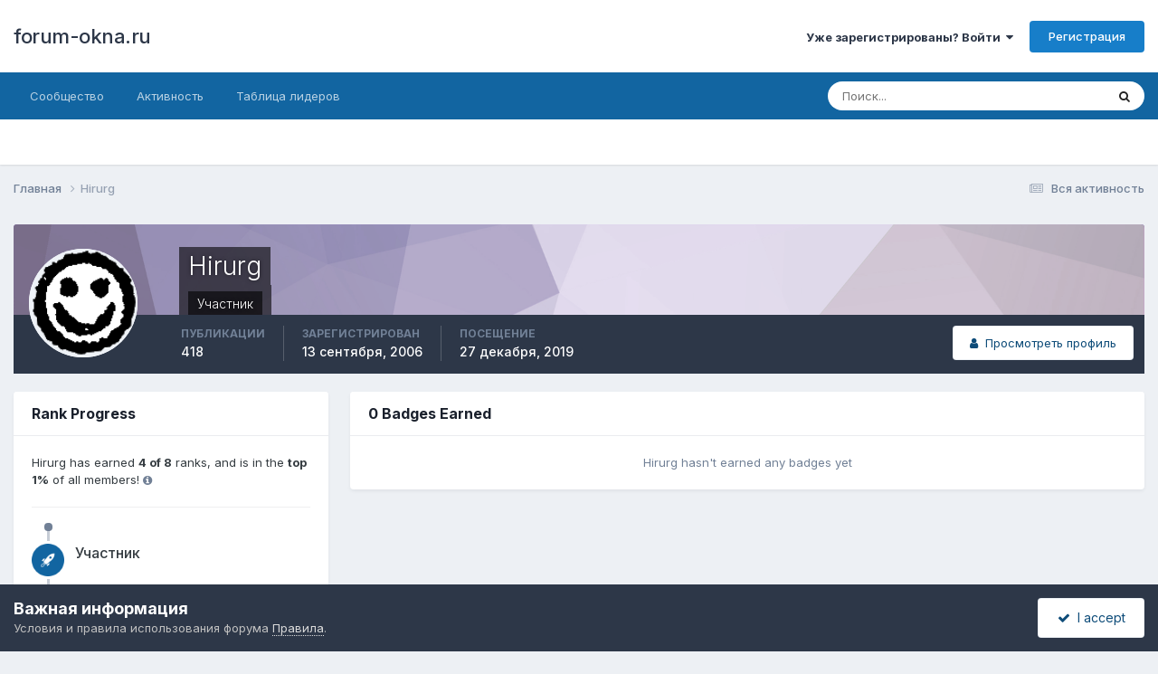

--- FILE ---
content_type: text/html;charset=UTF-8
request_url: http://forum-okna.ru/index.php?/profile/2475-hirurg/badges/
body_size: 9775
content:
<!DOCTYPE html>
<html lang="ru-RU" dir="ltr">
	<head>
		<meta charset="utf-8">
        
		<title>Hirurg's Badges - forum-okna.ru</title>
		
		
		
		

	<meta name="viewport" content="width=device-width, initial-scale=1">


	
	


	<meta name="twitter:card" content="summary" />




	
		
			
				<meta property="og:site_name" content="forum-okna.ru">
			
		
	

	
		
			
				<meta property="og:locale" content="ru_RU">
			
		
	


	
		<link rel="canonical" href="http://forum-okna.ru/index.php?/profile/2475-hirurg/" />
	





<link rel="manifest" href="http://forum-okna.ru/index.php?/manifest.webmanifest/">
<meta name="msapplication-config" content="http://forum-okna.ru/index.php?/browserconfig.xml/">
<meta name="msapplication-starturl" content="/">
<meta name="application-name" content="forum-okna.ru">
<meta name="apple-mobile-web-app-title" content="forum-okna.ru">

	<meta name="theme-color" content="#ffffff">










<link rel="preload" href="//forum-okna.ru/applications/core/interface/font/fontawesome-webfont.woff2?v=4.7.0" as="font" crossorigin="anonymous">
		


	<link rel="preconnect" href="https://fonts.googleapis.com">
	<link rel="preconnect" href="https://fonts.gstatic.com" crossorigin>
	
		<link href="https://fonts.googleapis.com/css2?family=Inter:wght@300;400;500;600;700&display=swap" rel="stylesheet">
	



	<link rel='stylesheet' href='http://forum-okna.ru/uploads/css_built_1/341e4a57816af3ba440d891ca87450ff_framework.css?v=f38a5ed2d31734202625' media='all'>

	<link rel='stylesheet' href='http://forum-okna.ru/uploads/css_built_1/05e81b71abe4f22d6eb8d1a929494829_responsive.css?v=f38a5ed2d31734202625' media='all'>

	<link rel='stylesheet' href='http://forum-okna.ru/uploads/css_built_1/20446cf2d164adcc029377cb04d43d17_flags.css?v=f38a5ed2d31734202625' media='all'>

	<link rel='stylesheet' href='http://forum-okna.ru/uploads/css_built_1/90eb5adf50a8c640f633d47fd7eb1778_core.css?v=f38a5ed2d31734202625' media='all'>

	<link rel='stylesheet' href='http://forum-okna.ru/uploads/css_built_1/5a0da001ccc2200dc5625c3f3934497d_core_responsive.css?v=f38a5ed2d31734202625' media='all'>

	<link rel='stylesheet' href='http://forum-okna.ru/uploads/css_built_1/ffdbd8340d5c38a97b780eeb2549bc3f_profiles.css?v=f38a5ed2d31734202625' media='all'>

	<link rel='stylesheet' href='http://forum-okna.ru/uploads/css_built_1/f2ef08fd7eaff94a9763df0d2e2aaa1f_streams.css?v=f38a5ed2d31734202625' media='all'>

	<link rel='stylesheet' href='http://forum-okna.ru/uploads/css_built_1/9be4fe0d9dd3ee2160f368f53374cd3f_leaderboard.css?v=f38a5ed2d31734202625' media='all'>

	<link rel='stylesheet' href='http://forum-okna.ru/uploads/css_built_1/125515e1b6f230e3adf3a20c594b0cea_profiles_responsive.css?v=f38a5ed2d31734202625' media='all'>





<link rel='stylesheet' href='http://forum-okna.ru/uploads/css_built_1/258adbb6e4f3e83cd3b355f84e3fa002_custom.css?v=f38a5ed2d31734202625' media='all'>




		
		

<!-- код загрузчика -->
<script>window.yaContextCb = window.yaContextCb || []</script>
<script src="https://yandex.ru/ads/system/context.js" async></script>


	</head>
	<body class='ipsApp ipsApp_front ipsJS_none ipsClearfix' data-controller='core.front.core.app' data-message="" data-pageApp='core' data-pageLocation='front' data-pageModule='members' data-pageController='profile' data-pageID='2475'  >
		
        

        

		  <a href='#ipsLayout_mainArea' class='ipsHide' title='Перейти к основной публикации' accesskey='m'>Перейти к публикации</a>
		<div id='ipsLayout_header' class='ipsClearfix'>
			





			<header>
				<div class='ipsLayout_container'>
					

<a href='http://forum-okna.ru/' id='elSiteTitle' accesskey='1'>forum-okna.ru</a>

					
						

	<ul id='elUserNav' class='ipsList_inline cSignedOut ipsResponsive_showDesktop'>
		
        
		
        
        
            
            <li id='elSignInLink'>
                <a href='http://forum-okna.ru/index.php?/login/' data-ipsMenu-closeOnClick="false" data-ipsMenu id='elUserSignIn'>
                    Уже зарегистрированы? Войти &nbsp;<i class='fa fa-caret-down'></i>
                </a>
                
<div id='elUserSignIn_menu' class='ipsMenu ipsMenu_auto ipsHide'>
	<form accept-charset='utf-8' method='post' action='http://forum-okna.ru/index.php?/login/'>
		<input type="hidden" name="csrfKey" value="77a6989d3b52f197c2800b9984308ca1">
		<input type="hidden" name="ref" value="aHR0cDovL2ZvcnVtLW9rbmEucnUvaW5kZXgucGhwPy9wcm9maWxlLzI0NzUtaGlydXJnL2JhZGdlcy8=">
		<div data-role="loginForm">
			
			
			
				<div class='ipsColumns ipsColumns_noSpacing'>
					<div class='ipsColumn ipsColumn_wide' id='elUserSignIn_internal'>
						
<div class="ipsPad ipsForm ipsForm_vertical">
	<h4 class="ipsType_sectionHead">Войти</h4>
	<br><br>
	<ul class='ipsList_reset'>
		<li class="ipsFieldRow ipsFieldRow_noLabel ipsFieldRow_fullWidth">
			
			
				<input type="text" placeholder="Имя пользователя" name="auth" autocomplete="username">
			
		</li>
		<li class="ipsFieldRow ipsFieldRow_noLabel ipsFieldRow_fullWidth">
			<input type="password" placeholder="Пароль" name="password" autocomplete="current-password">
		</li>
		<li class="ipsFieldRow ipsFieldRow_checkbox ipsClearfix">
			<span class="ipsCustomInput">
				<input type="checkbox" name="remember_me" id="remember_me_checkbox" value="1" checked aria-checked="true">
				<span></span>
			</span>
			<div class="ipsFieldRow_content">
				<label class="ipsFieldRow_label" for="remember_me_checkbox">Запомнить меня</label>
				<span class="ipsFieldRow_desc">Не рекомендуется на общедоступных компьютерах</span>
			</div>
		</li>
		<li class="ipsFieldRow ipsFieldRow_fullWidth">
			<button type="submit" name="_processLogin" value="usernamepassword" class="ipsButton ipsButton_primary ipsButton_small" id="elSignIn_submit">Войти</button>
			
				<p class="ipsType_right ipsType_small">
					
						<a href='http://forum-okna.ru/index.php?/lostpassword/' data-ipsDialog data-ipsDialog-title='Забыли пароль?'>
					
					Забыли пароль?</a>
				</p>
			
		</li>
	</ul>
</div>
					</div>
					<div class='ipsColumn ipsColumn_wide'>
						<div class='ipsPadding' id='elUserSignIn_external'>
							<div class='ipsAreaBackground_light ipsPadding:half'>
								
								
									<div class='ipsType_center ipsMargin_top:half'>
										

<button type="submit" name="_processLogin" value="9" class='ipsButton ipsButton_verySmall ipsButton_fullWidth ipsSocial ipsSocial_twitter' style="background-color: #00abf0">
	
		<span class='ipsSocial_icon'>
			
				<i class='fa fa-twitter'></i>
			
		</span>
		<span class='ipsSocial_text'>Войти через Twitter</span>
	
</button>
									</div>
								
							</div>
						</div>
					</div>
				</div>
			
		</div>
	</form>
</div>
            </li>
            
        
		
			<li>
				
					<a href='http://forum-okna.ru/index.php?/register/' data-ipsDialog data-ipsDialog-size='narrow' data-ipsDialog-title='Регистрация' id='elRegisterButton' class='ipsButton ipsButton_normal ipsButton_primary'>Регистрация</a>
				
			</li>
		
	</ul>

						
<ul class='ipsMobileHamburger ipsList_reset ipsResponsive_hideDesktop'>
	<li data-ipsDrawer data-ipsDrawer-drawerElem='#elMobileDrawer'>
		<a href='#' >
			
			
				
			
			
			
			<i class='fa fa-navicon'></i>
		</a>
	</li>
</ul>
					
				</div>
			</header>
			

	<nav data-controller='core.front.core.navBar' class=' ipsResponsive_showDesktop'>
		<div class='ipsNavBar_primary ipsLayout_container '>
			<ul data-role="primaryNavBar" class='ipsClearfix'>
				


	
		
		
		<li  id='elNavSecondary_1' data-role="navBarItem" data-navApp="core" data-navExt="CustomItem">
			
			
				<a href="http://forum-okna.ru"  data-navItem-id="1" >
					Сообщество<span class='ipsNavBar_active__identifier'></span>
				</a>
			
			
				<ul class='ipsNavBar_secondary ipsHide' data-role='secondaryNavBar'>
					


	
		
		
		<li  id='elNavSecondary_16' data-role="navBarItem" data-navApp="core" data-navExt="Leaderboard">
			
			
				<a href="http://forum-okna.ru/index.php?/leaderboard/"  data-navItem-id="16" >
					Таблица лидеров<span class='ipsNavBar_active__identifier'></span>
				</a>
			
			
		</li>
	
	

	
		
		
		<li  id='elNavSecondary_15' data-role="navBarItem" data-navApp="core" data-navExt="OnlineUsers">
			
			
				<a href="http://forum-okna.ru/index.php?/online/"  data-navItem-id="15" >
					Пользователи в сети<span class='ipsNavBar_active__identifier'></span>
				</a>
			
			
		</li>
	
	

	
		
		
		<li  id='elNavSecondary_14' data-role="navBarItem" data-navApp="core" data-navExt="StaffDirectory">
			
			
				<a href="http://forum-okna.ru/index.php?/staff/"  data-navItem-id="14" >
					Наша команда<span class='ipsNavBar_active__identifier'></span>
				</a>
			
			
		</li>
	
	

	
		
		
		<li  id='elNavSecondary_13' data-role="navBarItem" data-navApp="core" data-navExt="Guidelines">
			
			
				<a href="http://forum-okna.ru/index.php?/guidelines/"  data-navItem-id="13" >
					Правила<span class='ipsNavBar_active__identifier'></span>
				</a>
			
			
		</li>
	
	

	
		
		
		<li  id='elNavSecondary_12' data-role="navBarItem" data-navApp="gallery" data-navExt="Gallery">
			
			
				<a href="http://forum-okna.ru/index.php?/gallery/"  data-navItem-id="12" >
					Галерея<span class='ipsNavBar_active__identifier'></span>
				</a>
			
			
		</li>
	
	

	
		
		
		<li  id='elNavSecondary_11' data-role="navBarItem" data-navApp="calendar" data-navExt="Calendar">
			
			
				<a href="http://forum-okna.ru/index.php?/events/"  data-navItem-id="11" >
					Календарь<span class='ipsNavBar_active__identifier'></span>
				</a>
			
			
		</li>
	
	

	
		
		
		<li  id='elNavSecondary_10' data-role="navBarItem" data-navApp="forums" data-navExt="Forums">
			
			
				<a href="http://forum-okna.ru/index.php"  data-navItem-id="10" >
					Форум<span class='ipsNavBar_active__identifier'></span>
				</a>
			
			
		</li>
	
	

	
		
		
		<li  id='elNavSecondary_3' data-role="navBarItem" data-navApp="core" data-navExt="Clubs">
			
			
				<a href="http://forum-okna.ru/index.php?/clubs/"  data-navItem-id="3" >
					Клубы<span class='ipsNavBar_active__identifier'></span>
				</a>
			
			
		</li>
	
	

					<li class='ipsHide' id='elNavigationMore_1' data-role='navMore'>
						<a href='#' data-ipsMenu data-ipsMenu-appendTo='#elNavigationMore_1' id='elNavigationMore_1_dropdown'>Больше <i class='fa fa-caret-down'></i></a>
						<ul class='ipsHide ipsMenu ipsMenu_auto' id='elNavigationMore_1_dropdown_menu' data-role='moreDropdown'></ul>
					</li>
				</ul>
			
		</li>
	
	

	
		
		
		<li  id='elNavSecondary_2' data-role="navBarItem" data-navApp="core" data-navExt="CustomItem">
			
			
				<a href="http://forum-okna.ru/index.php?/discover/"  data-navItem-id="2" >
					Активность<span class='ipsNavBar_active__identifier'></span>
				</a>
			
			
				<ul class='ipsNavBar_secondary ipsHide' data-role='secondaryNavBar'>
					


	
	

	
		
		
		<li  id='elNavSecondary_8' data-role="navBarItem" data-navApp="core" data-navExt="Search">
			
			
				<a href="http://forum-okna.ru/index.php?/search/"  data-navItem-id="8" >
					Поиск<span class='ipsNavBar_active__identifier'></span>
				</a>
			
			
		</li>
	
	

	
	

	
	

	
	

	
		
		
		<li  id='elNavSecondary_4' data-role="navBarItem" data-navApp="core" data-navExt="AllActivity">
			
			
				<a href="http://forum-okna.ru/index.php?/discover/"  data-navItem-id="4" >
					Вся активность<span class='ipsNavBar_active__identifier'></span>
				</a>
			
			
		</li>
	
	

					<li class='ipsHide' id='elNavigationMore_2' data-role='navMore'>
						<a href='#' data-ipsMenu data-ipsMenu-appendTo='#elNavigationMore_2' id='elNavigationMore_2_dropdown'>Больше <i class='fa fa-caret-down'></i></a>
						<ul class='ipsHide ipsMenu ipsMenu_auto' id='elNavigationMore_2_dropdown_menu' data-role='moreDropdown'></ul>
					</li>
				</ul>
			
		</li>
	
	

	
		
		
		<li  id='elNavSecondary_17' data-role="navBarItem" data-navApp="core" data-navExt="Leaderboard">
			
			
				<a href="http://forum-okna.ru/index.php?/leaderboard/"  data-navItem-id="17" >
					Таблица лидеров<span class='ipsNavBar_active__identifier'></span>
				</a>
			
			
		</li>
	
	

				<li class='ipsHide' id='elNavigationMore' data-role='navMore'>
					<a href='#' data-ipsMenu data-ipsMenu-appendTo='#elNavigationMore' id='elNavigationMore_dropdown'>Больше</a>
					<ul class='ipsNavBar_secondary ipsHide' data-role='secondaryNavBar'>
						<li class='ipsHide' id='elNavigationMore_more' data-role='navMore'>
							<a href='#' data-ipsMenu data-ipsMenu-appendTo='#elNavigationMore_more' id='elNavigationMore_more_dropdown'>Больше <i class='fa fa-caret-down'></i></a>
							<ul class='ipsHide ipsMenu ipsMenu_auto' id='elNavigationMore_more_dropdown_menu' data-role='moreDropdown'></ul>
						</li>
					</ul>
				</li>
			</ul>
			

	<div id="elSearchWrapper">
		<div id='elSearch' data-controller="core.front.core.quickSearch">
			<form accept-charset='utf-8' action='//forum-okna.ru/index.php?/search/&amp;do=quicksearch' method='post'>
                <input type='search' id='elSearchField' placeholder='Поиск...' name='q' autocomplete='off' aria-label='Поиск'>
                <details class='cSearchFilter'>
                    <summary class='cSearchFilter__text'></summary>
                    <ul class='cSearchFilter__menu'>
                        
                        <li><label><input type="radio" name="type" value="all" ><span class='cSearchFilter__menuText'>Везде</span></label></li>
                        
                        
                            <li><label><input type="radio" name="type" value="core_statuses_status" checked><span class='cSearchFilter__menuText'>Обновления статуса</span></label></li>
                        
                            <li><label><input type="radio" name="type" value="forums_topic"><span class='cSearchFilter__menuText'>Темы</span></label></li>
                        
                            <li><label><input type="radio" name="type" value="calendar_event"><span class='cSearchFilter__menuText'>События</span></label></li>
                        
                            <li><label><input type="radio" name="type" value="gallery_image"><span class='cSearchFilter__menuText'>Изображения</span></label></li>
                        
                            <li><label><input type="radio" name="type" value="gallery_album_item"><span class='cSearchFilter__menuText'>Альбомы</span></label></li>
                        
                            <li><label><input type="radio" name="type" value="core_members"><span class='cSearchFilter__menuText'>Пользователи</span></label></li>
                        
                    </ul>
                </details>
				<button class='cSearchSubmit' type="submit" aria-label='Поиск'><i class="fa fa-search"></i></button>
			</form>
		</div>
	</div>

		</div>
	</nav>

			
<ul id='elMobileNav' class='ipsResponsive_hideDesktop' data-controller='core.front.core.mobileNav'>
	
		
			<li id='elMobileBreadcrumb'>
				<a href='http://forum-okna.ru/'>
					<span>Главная</span>
				</a>
			</li>
		
	
	
	
	<li >
		<a data-action="defaultStream" href='http://forum-okna.ru/index.php?/discover/'><i class="fa fa-newspaper-o" aria-hidden="true"></i></a>
	</li>

	

	
		<li class='ipsJS_show'>
			<a href='http://forum-okna.ru/index.php?/search/'><i class='fa fa-search'></i></a>
		</li>
	
</ul>
		</div>
		<main id='ipsLayout_body' class='ipsLayout_container'>
			<div id='ipsLayout_contentArea'>
				<div id='ipsLayout_contentWrapper'>
					
<nav class='ipsBreadcrumb ipsBreadcrumb_top ipsFaded_withHover'>
	

	<ul class='ipsList_inline ipsPos_right'>
		
		<li >
			<a data-action="defaultStream" class='ipsType_light '  href='http://forum-okna.ru/index.php?/discover/'><i class="fa fa-newspaper-o" aria-hidden="true"></i> <span>Вся активность</span></a>
		</li>
		
	</ul>

	<ul data-role="breadcrumbList">
		<li>
			<a title="Главная" href='http://forum-okna.ru/'>
				<span>Главная <i class='fa fa-angle-right'></i></span>
			</a>
		</li>
		
		
			<li>
				
					<a href='http://forum-okna.ru/index.php?/profile/2475-hirurg/'>
						<span>Hirurg </span>
					</a>
				
			</li>
		
	</ul>
</nav>
					
					<div id='ipsLayout_mainArea'>
						
						
						
						

	




						



<div data-controller='core.front.profile.main' id='elProfileUserContent'>
	

<header data-role="profileHeader">
    <div class='ipsPageHead_special cProfileHeaderMinimal' id='elProfileHeader' data-controller='core.global.core.coverPhoto' data-url="http://forum-okna.ru/index.php?/profile/2475-hirurg/&amp;csrfKey=77a6989d3b52f197c2800b9984308ca1" data-coverOffset='0'>
        
        <div class='ipsCoverPhoto_container' style="background-color: hsl(265, 100%, 80% )">
            <img src='http://forum-okna.ru/uploads/set_resources_1/84c1e40ea0e759e3f1505eb1788ddf3c_pattern.png' class='ipsCoverPhoto_photo' data-action="toggleCoverPhoto" alt=''>
        </div>
        
        
        <div class='ipsColumns ipsColumns_collapsePhone' data-hideOnCoverEdit>
            <div class='ipsColumn ipsColumn_fixed ipsColumn_narrow ipsPos_center' id='elProfilePhoto'>
                
                <a href="http://forum-okna.ru/uploads/av-2475.gif" data-ipsLightbox class='ipsUserPhoto ipsUserPhoto_xlarge'>
                    <img src='http://forum-okna.ru/uploads/av-2475.gif' alt=''>
                </a>
                
                
            </div>
            <div class='ipsColumn ipsColumn_fluid'>
                <div class='ipsPos_left ipsPad cProfileHeader_name ipsType_normal'>
                    <h1 class='ipsType_reset ipsPageHead_barText'>
                        Hirurg

                        
                        
                    </h1>
                    <span>
						<span class='ipsPageHead_barText'>
					
						<span class='ipsPageHead_barText'><span style='color:#'>Участник</span></span>
					</span>

					</span>
                </div>
                
                <ul class='ipsList_inline ipsPad ipsResponsive_hidePhone ipsResponsive_block ipsPos_left'>
                    
                    <li>

<div data-followApp='core' data-followArea='member' data-followID='2475'  data-controller='core.front.core.followButton'>
	
		

	
</div></li>
                    
                    
                </ul>
                
            </div>
        </div>
    </div>

    <div class='ipsGrid ipsAreaBackground ipsPad ipsResponsive_showPhone ipsResponsive_block'>
        
        
        

        
        
        <div data-role='switchView' class='ipsGrid_span12'>
            <div data-action="goToProfile" data-type='phone' class=''>
                <a href='http://forum-okna.ru/index.php?/profile/2475-hirurg/' class='ipsButton ipsButton_veryLight ipsButton_small ipsButton_fullWidth' title="Профиль Hirurg"><i class='fa fa-user'></i></a>
            </div>
            <div data-action="browseContent" data-type='phone' class='ipsHide'>
                <a href="http://forum-okna.ru/index.php?/profile/2475-hirurg/content/" rel="nofollow" class='ipsButton ipsButton_veryLight ipsButton_small ipsButton_fullWidth'  title="Публикации Hirurg"><i class='fa fa-newspaper-o'></i></a>
            </div>
        </div>
    </div>

    <div id='elProfileStats' class='ipsClearfix sm:ipsPadding ipsResponsive_pull'>
        <div data-role='switchView' class='ipsResponsive_hidePhone ipsPos_right'>
            <a href='http://forum-okna.ru/index.php?/profile/2475-hirurg/' class='ipsButton ipsButton_veryLight ipsButton_small ipsPos_right ' data-action="goToProfile" data-type='full' title="Профиль Hirurg"><i class='fa fa-user'></i> <span class='ipsResponsive_showDesktop ipsResponsive_inline'>&nbsp;Просмотреть профиль</span></a>
            <a href="http://forum-okna.ru/index.php?/profile/2475-hirurg/content/" rel="nofollow" class='ipsButton ipsButton_veryLight ipsButton_small ipsPos_right ipsHide' data-action="browseContent" data-type='full' title="Публикации Hirurg"><i class='fa fa-newspaper-o'></i> <span class='ipsResponsive_showDesktop ipsResponsive_inline'>&nbsp;Активность</span></a>
        </div>
        <ul class='ipsList_reset ipsFlex ipsFlex-ai:center ipsFlex-fw:wrap ipsPos_left ipsResponsive_noFloat'>
            <li>
                <h4 class='ipsType_minorHeading'>Публикации</h4>
                418
            </li>
            <li>
                <h4 class='ipsType_minorHeading'>Зарегистрирован</h4>
                <time datetime='2006-09-13T11:45:52Z' title='13.09.2006 11:45' data-short='19 г'>13 сентября, 2006</time>
            </li>
            
            <li>
                <h4 class='ipsType_minorHeading'>Посещение</h4>
                <span>
					
                    <time datetime='2019-12-27T14:21:48Z' title='27.12.2019 14:21' data-short='6 г'>27 декабря, 2019</time>
				</span>
            </li>
            
            
        </ul>
    </div>
</header>
	<div data-role="profileContent" class='ipsSpacer_top'>

		<div class='ipsColumns ipsColumns_collapseTablet'>
            
                <div class='ipsColumn ipsColumn_veryWide'>
                    <div class='ipsBox ipsSpacer_bottom'>
                        <h2 class='ipsType_sectionTitle ipsType_reset'>Rank Progress</h2>
                        <div class='ipsPadding'>
                            
                            <p class='ipsType_reset ipsMargin_bottom'>
                                
                                    Hirurg has earned <strong>4 of 8</strong> ranks, and is in the <strong>top 1&percnt;</strong> of all members!
                                <span class="ipsType_light ipsType_small" data-ipsToolTip title="The percentage is calculated against community members who have one point or more."><i class="fa fa-info-circle"></i></span>
                                
                            </p>
                            <hr class='ipsHr ipsMargin_bottom:double'>
                            

                            <ul class='ipsList_reset cRankHistory ipsPos_relative'>
                                
                                
                                    <li class='ipsFlex ipsMargin_vertical cRankHistory__item'>
                                        
<img src='http://forum-okna.ru/uploads/set_resources_1/84c1e40ea0e759e3f1505eb1788ddf3c_default_rank.png' loading="lazy" alt="Участник" class="ipsFlex-flex:00 ipsDimension:4 ipsOutline cRankHistory__itemBadge" data-ipsTooltip title="Звание: Участник (1/8)">
                                        <div class='ipsMargin_left:half'>
                                            <h3 class='ipsType_reset ipsType_semiBold ipsType_darkText ipsType_large'>Участник</h3>
                                            
                                                
                                            
                                        </div>
                                    </li>
                                
                                    <li class='ipsFlex ipsMargin_vertical cRankHistory__item'>
                                        
<img src='http://forum-okna.ru/uploads/set_resources_1/84c1e40ea0e759e3f1505eb1788ddf3c_default_rank.png' loading="lazy" alt="Участник" class="ipsFlex-flex:00 ipsDimension:4 ipsOutline cRankHistory__itemBadge" data-ipsTooltip title="Звание: Участник (2/8)">
                                        <div class='ipsMargin_left:half'>
                                            <h3 class='ipsType_reset ipsType_semiBold ipsType_darkText ipsType_large'>Участник</h3>
                                            
                                                
                                            
                                        </div>
                                    </li>
                                
                                    <li class='ipsFlex ipsMargin_vertical cRankHistory__item'>
                                        
<img src='http://forum-okna.ru/uploads/set_resources_1/84c1e40ea0e759e3f1505eb1788ddf3c_default_rank.png' loading="lazy" alt="Участник" class="ipsFlex-flex:00 ipsDimension:4 ipsOutline cRankHistory__itemBadge" data-ipsTooltip title="Звание: Участник (3/8)">
                                        <div class='ipsMargin_left:half'>
                                            <h3 class='ipsType_reset ipsType_semiBold ipsType_darkText ipsType_large'>Участник</h3>
                                            
                                                
                                            
                                        </div>
                                    </li>
                                
                                    <li class='ipsFlex ipsMargin_vertical cRankHistory__item'>
                                        
<img src='http://forum-okna.ru/uploads/set_resources_1/84c1e40ea0e759e3f1505eb1788ddf3c_default_rank.png' loading="lazy" alt="Участник" class="ipsFlex-flex:00 ipsDimension:4 ipsOutline cRankHistory__itemBadge" data-ipsTooltip title="Звание: Участник (4/8)">
                                        <div class='ipsMargin_left:half'>
                                            <h3 class='ipsType_reset ipsType_semiBold ipsType_darkText ipsType_large'>Участник</h3>
                                            
                                                
                                            
                                        </div>
                                    </li>
                                
                                
                                
                                
                                    <li class='ipsFlex ipsMargin_vertical cRankHistory__item'>
                                        
<img src='http://forum-okna.ru/uploads/set_resources_1/84c1e40ea0e759e3f1505eb1788ddf3c_default_rank.png' loading="lazy" alt="Участник" class="ipsFlex-flex:00 ipsDimension:4 ipsOutline cRankHistory__itemBadge cRankHistory__itemBadge--unearned" data-ipsTooltip title="Звание: Участник (5/8)">
                                        <div class='ipsMargin_left:half ipsFaded'>
                                            <h3 class='ipsType_reset ipsType_semiBold ipsType_large'>Участник</h3>
                                            <p class='ipsType_reset'><em>Not yet earned</em></p>
                                        </div>
                                    </li>
                                
                                    <li class='ipsFlex ipsMargin_vertical cRankHistory__item'>
                                        
<img src='http://forum-okna.ru/uploads/set_resources_1/84c1e40ea0e759e3f1505eb1788ddf3c_default_rank.png' loading="lazy" alt="Участник" class="ipsFlex-flex:00 ipsDimension:4 ipsOutline cRankHistory__itemBadge cRankHistory__itemBadge--unearned" data-ipsTooltip title="Звание: Участник (6/8)">
                                        <div class='ipsMargin_left:half ipsFaded'>
                                            <h3 class='ipsType_reset ipsType_semiBold ipsType_large'>Участник</h3>
                                            <p class='ipsType_reset'><em>Not yet earned</em></p>
                                        </div>
                                    </li>
                                
                                    <li class='ipsFlex ipsMargin_vertical cRankHistory__item'>
                                        
<img src='http://forum-okna.ru/uploads/set_resources_1/84c1e40ea0e759e3f1505eb1788ddf3c_default_rank.png' loading="lazy" alt="Участник" class="ipsFlex-flex:00 ipsDimension:4 ipsOutline cRankHistory__itemBadge cRankHistory__itemBadge--unearned" data-ipsTooltip title="Звание: Участник (7/8)">
                                        <div class='ipsMargin_left:half ipsFaded'>
                                            <h3 class='ipsType_reset ipsType_semiBold ipsType_large'>Участник</h3>
                                            <p class='ipsType_reset'><em>Not yet earned</em></p>
                                        </div>
                                    </li>
                                
                                    <li class='ipsFlex ipsMargin_vertical cRankHistory__item'>
                                        
<img src='http://forum-okna.ru/uploads/set_resources_1/84c1e40ea0e759e3f1505eb1788ddf3c_default_rank.png' loading="lazy" alt="Участник" class="ipsFlex-flex:00 ipsDimension:4 ipsOutline cRankHistory__itemBadge cRankHistory__itemBadge--unearned" data-ipsTooltip title="Звание: Участник (8/8)">
                                        <div class='ipsMargin_left:half ipsFaded'>
                                            <h3 class='ipsType_reset ipsType_semiBold ipsType_large'>Участник</h3>
                                            <p class='ipsType_reset'><em>Not yet earned</em></p>
                                        </div>
                                    </li>
                                
                                
                            </ul>
                        </div>
                    </div>
                </div>
            
			<div class='ipsColumn ipsColumn_fluid'>
				<div class='ipsBox ipsSpacer_bottom'>
					<h2 class='ipsType_sectionTitle ipsType_reset'>0 Badges Earned</h2>
					
						<div class='ipsPadding ipsType_center ipsType_light'>
							
								Hirurg hasn't earned any badges yet
							
						</div>
					
				</div>
			</div>
		</div>

	</div>
</div>

						


					</div>
					


					
<nav class='ipsBreadcrumb ipsBreadcrumb_bottom ipsFaded_withHover'>
	
		


	

	<ul class='ipsList_inline ipsPos_right'>
		
		<li >
			<a data-action="defaultStream" class='ipsType_light '  href='http://forum-okna.ru/index.php?/discover/'><i class="fa fa-newspaper-o" aria-hidden="true"></i> <span>Вся активность</span></a>
		</li>
		
	</ul>

	<ul data-role="breadcrumbList">
		<li>
			<a title="Главная" href='http://forum-okna.ru/'>
				<span>Главная <i class='fa fa-angle-right'></i></span>
			</a>
		</li>
		
		
			<li>
				
					<a href='http://forum-okna.ru/index.php?/profile/2475-hirurg/'>
						<span>Hirurg </span>
					</a>
				
			</li>
		
	</ul>
</nav>
				</div>
			</div>
			
		</main>
		<footer id='ipsLayout_footer' class='ipsClearfix'>
			<div class='ipsLayout_container'>
				<div class="ipsSpacer_both">
     <ul class="ipsTags ipsTags_inline ipsList_inline">
 <li>
  <a href="https://tybet.ru/content/market/" class="ipsTag" title="Бесплатные объявления" rel="nofollow" target="_blank"><span>Бесплатные объявления</span></a>	
 </li>
 <li>
  <a href="https://t.me/tybet_ru" class="ipsTag" title="Телеграмм" rel="nofollow" target="_blank"><span>Телеграмм</span></a>	
 </li>
 <li>
  <a href="https://tybet.ru" class="ipsTag" title="Новости рынка окон" rel="nofollow" target="_blank"><span>Новости рынка окон</span></a>	
 </li>
 <li>
  <a href="https://tybet.ru/specialprojects/exhibition-2020/" class="ipsTag" title="ОНЛАЙН-ВЫСТАВКА ОКОННЫХ ТЕХНОЛОГИЙ 2020" rel="nofollow" target="_blank"><span>ОНЛАЙН-ВЫСТАВКА ОКОН</span></a>	
 </li>
  </ul>
</div>

<!-- Yandex.RTB R-A-266920-1 -->
<div id="yandex_rtb_R-A-266920-1"></div>
<script type="text/javascript">
    (function(w, d, n, s, t) {
        w[n] = w[n] || [];
        w[n].push(function() {
            Ya.Context.AdvManager.render({
                blockId: "R-A-266920-1",
                renderTo: "yandex_rtb_R-A-266920-1",
                async: true
            });
        });
        t = d.getElementsByTagName("script")[0];
        s = d.createElement("script");
        s.type = "text/javascript";
        s.src = "//an.yandex.ru/system/context.js";
        s.async = true;
        t.parentNode.insertBefore(s, t);
    })(this, this.document, "yandexContextAsyncCallbacks");
</script>

<br>
<!--Rating@Mail.ru COUNTER--><a target=_top
href="http://top.mail.ru/jump?from=83087"><img
src="http://top.list.ru/counter?id=83087;t=82"
border=0 height=18 width=88
alt="Рейтинг@Mail.ru"></a><!--/COUNTER-->

<!--LiveInternet counter--><script type="text/javascript"><!--
document.write("<a href='http://www.liveinternet.ru/click;vadk' "+
"target=_blank><img src='//counter.yadro.ru/hit;vadk?t26.11;r"+
escape(document.referrer)+((typeof(screen)=="undefined")?"":
";s"+screen.width+"*"+screen.height+"*"+(screen.colorDepth?
screen.colorDepth:screen.pixelDepth))+";u"+escape(document.URL)+
";"+Math.random()+
"' alt='' title='LiveInternet: показано число посетителей за"+
" сегодня' "+
"border='0' width='88' height='15'><\/a>")
//--></script><!--/LiveInternet-->

				


<ul class='ipsList_inline ipsType_center ipsSpacer_top' id="elFooterLinks">
	
	
		<li>
			<a href='#elNavLang_menu' id='elNavLang' data-ipsMenu data-ipsMenu-above>Язык <i class='fa fa-caret-down'></i></a>
			<ul id='elNavLang_menu' class='ipsMenu ipsMenu_selectable ipsHide'>
			
				<li class='ipsMenu_item ipsMenu_itemChecked'>
					<form action="//forum-okna.ru/index.php?/language/&amp;csrfKey=77a6989d3b52f197c2800b9984308ca1" method="post">
					<input type="hidden" name="ref" value="aHR0cDovL2ZvcnVtLW9rbmEucnUvaW5kZXgucGhwPy9wcm9maWxlLzI0NzUtaGlydXJnL2JhZGdlcy8=">
					<button type='submit' name='id' value='2' class='ipsButton ipsButton_link ipsButton_link_secondary'><i class='ipsFlag ipsFlag-ru'></i> Русский (RU) (По умолчанию)</button>
					</form>
				</li>
			
				<li class='ipsMenu_item'>
					<form action="//forum-okna.ru/index.php?/language/&amp;csrfKey=77a6989d3b52f197c2800b9984308ca1" method="post">
					<input type="hidden" name="ref" value="aHR0cDovL2ZvcnVtLW9rbmEucnUvaW5kZXgucGhwPy9wcm9maWxlLzI0NzUtaGlydXJnL2JhZGdlcy8=">
					<button type='submit' name='id' value='1' class='ipsButton ipsButton_link ipsButton_link_secondary'><i class='ipsFlag ipsFlag-us'></i> English (USA) </button>
					</form>
				</li>
			
			</ul>
		</li>
	
	
	
	
	
		<li><a rel="nofollow" href='http://forum-okna.ru/index.php?/contact/' data-ipsdialog  data-ipsdialog-title="Обратная связь">Обратная связь</a></li>
	
	<li><a rel="nofollow" href='http://forum-okna.ru/index.php?/cookies/'>Cookies</a></li>

</ul>	


<p id='elCopyright'>
	<span id='elCopyright_userLine'></span>
	<a rel='nofollow' title='Invision Community' href='https://www.invisioncommunity.com/'>Powered by Invision Community</a>
</p>
			</div>
		</footer>
		
<div id='elMobileDrawer' class='ipsDrawer ipsHide'>
	<div class='ipsDrawer_menu'>
		<a href='#' class='ipsDrawer_close' data-action='close'><span>&times;</span></a>
		<div class='ipsDrawer_content ipsFlex ipsFlex-fd:column'>
			
				<div class='ipsPadding ipsBorder_bottom'>
					<ul class='ipsToolList ipsToolList_vertical'>
						<li>
							<a href='http://forum-okna.ru/index.php?/login/' id='elSigninButton_mobile' class='ipsButton ipsButton_light ipsButton_small ipsButton_fullWidth'>Уже зарегистрированы? Войти</a>
						</li>
						
							<li>
								
									<a href='http://forum-okna.ru/index.php?/register/' data-ipsDialog data-ipsDialog-size='narrow' data-ipsDialog-title='Регистрация' data-ipsDialog-fixed='true' id='elRegisterButton_mobile' class='ipsButton ipsButton_small ipsButton_fullWidth ipsButton_important'>Регистрация</a>
								
							</li>
						
					</ul>
				</div>
			

			

			<ul class='ipsDrawer_list ipsFlex-flex:11'>
				

				
				
				
				
					
						
						
							<li class='ipsDrawer_itemParent'>
								<h4 class='ipsDrawer_title'><a href='#'>Сообщество</a></h4>
								<ul class='ipsDrawer_list'>
									<li data-action="back"><a href='#'>Назад</a></li>
									
									
										
										
										
											
												
											
										
											
												
											
										
											
												
											
										
											
												
											
										
											
												
											
										
											
												
											
										
											
												
											
										
											
												
											
										
									
													
									
										<li><a href='http://forum-okna.ru'>Сообщество</a></li>
									
									
									
										


	
		
			<li>
				<a href='http://forum-okna.ru/index.php?/leaderboard/' >
					Таблица лидеров
				</a>
			</li>
		
	

	
		
			<li>
				<a href='http://forum-okna.ru/index.php?/online/' >
					Пользователи в сети
				</a>
			</li>
		
	

	
		
			<li>
				<a href='http://forum-okna.ru/index.php?/staff/' >
					Наша команда
				</a>
			</li>
		
	

	
		
			<li>
				<a href='http://forum-okna.ru/index.php?/guidelines/' >
					Правила
				</a>
			</li>
		
	

	
		
			<li>
				<a href='http://forum-okna.ru/index.php?/gallery/' >
					Галерея
				</a>
			</li>
		
	

	
		
			<li>
				<a href='http://forum-okna.ru/index.php?/events/' >
					Календарь
				</a>
			</li>
		
	

	
		
			<li>
				<a href='http://forum-okna.ru/index.php' >
					Форум
				</a>
			</li>
		
	

	
		
			<li>
				<a href='http://forum-okna.ru/index.php?/clubs/' >
					Клубы
				</a>
			</li>
		
	

										
								</ul>
							</li>
						
					
				
					
						
						
							<li class='ipsDrawer_itemParent'>
								<h4 class='ipsDrawer_title'><a href='#'>Активность</a></h4>
								<ul class='ipsDrawer_list'>
									<li data-action="back"><a href='#'>Назад</a></li>
									
									
										
										
										
											
										
											
												
											
										
											
										
											
										
											
										
											
												
													
													
									
													
									
									
									
										


	

	
		
			<li>
				<a href='http://forum-okna.ru/index.php?/search/' >
					Поиск
				</a>
			</li>
		
	

	

	

	

	
		
			<li>
				<a href='http://forum-okna.ru/index.php?/discover/' >
					Вся активность
				</a>
			</li>
		
	

										
								</ul>
							</li>
						
					
				
					
						
						
							<li><a href='http://forum-okna.ru/index.php?/leaderboard/' >Таблица лидеров</a></li>
						
					
				
				
			</ul>

			
		</div>
	</div>
</div>

<div id='elMobileCreateMenuDrawer' class='ipsDrawer ipsHide'>
	<div class='ipsDrawer_menu'>
		<a href='#' class='ipsDrawer_close' data-action='close'><span>&times;</span></a>
		<div class='ipsDrawer_content ipsSpacer_bottom ipsPad'>
			<ul class='ipsDrawer_list'>
				<li class="ipsDrawer_listTitle ipsType_reset">Создать...</li>
				
			</ul>
		</div>
	</div>
</div>
		




















<div id='elGuestTerms' class='ipsPad_half ipsJS_hide' data-role='guestTermsBar' data-controller='core.front.core.guestTerms'>
	<div class='ipsLayout_container cGuestTerms'>
		<div>
			<h2 class='ipsType_sectionHead'>Важная информация</h2>
			<p class='ipsType_reset ipsType_medium cGuestTerms_contents'>Условия и правила использования форума <a href='http://forum-okna.ru/index.php?/guidelines/'>Правила</a>.</p>
		</div>
		<div class='ipsFlex-flex:11 ipsFlex ipsFlex-fw:wrap ipsGap:3'>
			
			<a href='http://forum-okna.ru/index.php?app=core&amp;module=system&amp;controller=terms&amp;do=dismiss&amp;ref=aHR0cDovL2ZvcnVtLW9rbmEucnUv&amp;csrfKey=77a6989d3b52f197c2800b9984308ca1' rel='nofollow' class='ipsButton ipsButton_veryLight ipsButton_large ipsButton_fullWidth' data-action="dismissTerms"><i class='fa fa-check'></i>&nbsp; I accept</a>
			
		</div>
	</div>
</div>


		

	
	<script type='text/javascript'>
		var ipsDebug = false;		
	
		var CKEDITOR_BASEPATH = '//forum-okna.ru/applications/core/interface/ckeditor/ckeditor/';
	
		var ipsSettings = {
			
			
			cookie_path: "/",
			
			cookie_prefix: "ips4_",
			
			
			cookie_ssl: false,
			
            essential_cookies: ["oauth_authorize","member_id","login_key","clearAutosave","lastSearch","device_key","IPSSessionFront","loggedIn","noCache","hasJS","cookie_consent","cookie_consent_optional","guestTermsDismissed","language","forumpass_*"],
			upload_imgURL: "http://forum-okna.ru/uploads/set_resources_1/0cb563f8144768654a2205065d13abd6_upload.png",
			message_imgURL: "http://forum-okna.ru/uploads/set_resources_1/0cb563f8144768654a2205065d13abd6_message.png",
			notification_imgURL: "http://forum-okna.ru/uploads/set_resources_1/0cb563f8144768654a2205065d13abd6_notification.png",
			baseURL: "//forum-okna.ru/",
			jsURL: "//forum-okna.ru/applications/core/interface/js/js.php",
			csrfKey: "77a6989d3b52f197c2800b9984308ca1",
			antiCache: "f38a5ed2d31734202625",
			jsAntiCache: "f38a5ed2d31738148236",
			disableNotificationSounds: true,
			useCompiledFiles: true,
			links_external: true,
			memberID: 0,
			lazyLoadEnabled: false,
			blankImg: "//forum-okna.ru/applications/core/interface/js/spacer.png",
			googleAnalyticsEnabled: false,
			matomoEnabled: false,
			viewProfiles: true,
			mapProvider: 'none',
			mapApiKey: '',
			pushPublicKey: "BFzVIxwrwUO89c_zOsgR3yrkWH3-qOGDb4ZjoCxk4P1K9yNuOwPD1TmyUaWP5x3nwVs5R-k-YJfa7gJc04-NJW4",
			relativeDates: true
		};
		
		
		
		
			ipsSettings['maxImageDimensions'] = {
				width: 1000,
				height: 750
			};
		
		
	</script>





<script type='text/javascript' src='http://forum-okna.ru/uploads/javascript_global/root_library.js?v=f38a5ed2d31738148236' data-ips></script>


<script type='text/javascript' src='http://forum-okna.ru/uploads/javascript_global/root_js_lang_2.js?v=f38a5ed2d31738148236' data-ips></script>


<script type='text/javascript' src='http://forum-okna.ru/uploads/javascript_global/root_framework.js?v=f38a5ed2d31738148236' data-ips></script>


<script type='text/javascript' src='http://forum-okna.ru/uploads/javascript_core/global_global_core.js?v=f38a5ed2d31738148236' data-ips></script>


<script type='text/javascript' src='http://forum-okna.ru/uploads/javascript_global/root_front.js?v=f38a5ed2d31738148236' data-ips></script>


<script type='text/javascript' src='http://forum-okna.ru/uploads/javascript_core/front_front_core.js?v=f38a5ed2d31738148236' data-ips></script>


<script type='text/javascript' src='http://forum-okna.ru/uploads/javascript_core/front_front_statuses.js?v=f38a5ed2d31738148236' data-ips></script>


<script type='text/javascript' src='http://forum-okna.ru/uploads/javascript_core/front_front_profile.js?v=f38a5ed2d31738148236' data-ips></script>


<script type='text/javascript' src='http://forum-okna.ru/uploads/javascript_core/front_app.js?v=f38a5ed2d31738148236' data-ips></script>


<script type='text/javascript' src='http://forum-okna.ru/uploads/javascript_global/root_map.js?v=f38a5ed2d31738148236' data-ips></script>



	<script type='text/javascript'>
		
			ips.setSetting( 'date_format', jQuery.parseJSON('"dd.mm.yy"') );
		
			ips.setSetting( 'date_first_day', jQuery.parseJSON('0') );
		
			ips.setSetting( 'ipb_url_filter_option', jQuery.parseJSON('"none"') );
		
			ips.setSetting( 'url_filter_any_action', jQuery.parseJSON('"allow"') );
		
			ips.setSetting( 'bypass_profanity', jQuery.parseJSON('0') );
		
			ips.setSetting( 'emoji_style', jQuery.parseJSON('"disabled"') );
		
			ips.setSetting( 'emoji_shortcodes', jQuery.parseJSON('true') );
		
			ips.setSetting( 'emoji_ascii', jQuery.parseJSON('true') );
		
			ips.setSetting( 'emoji_cache', jQuery.parseJSON('1692265101') );
		
			ips.setSetting( 'image_jpg_quality', jQuery.parseJSON('85') );
		
			ips.setSetting( 'cloud2', jQuery.parseJSON('false') );
		
			ips.setSetting( 'isAnonymous', jQuery.parseJSON('false') );
		
		
        
    </script>



<script type='application/ld+json'>
{
    "@context": "http://www.schema.org",
    "publisher": "http://forum-okna.ru/#organization",
    "@type": "WebSite",
    "@id": "http://forum-okna.ru/#website",
    "mainEntityOfPage": "http://forum-okna.ru/",
    "name": "forum-okna.ru",
    "url": "http://forum-okna.ru/",
    "potentialAction": {
        "type": "SearchAction",
        "query-input": "required name=query",
        "target": "http://forum-okna.ru/index.php?/search/\u0026q={query}"
    },
    "inLanguage": [
        {
            "@type": "Language",
            "name": "\u0420\u0443\u0441\u0441\u043a\u0438\u0439 (RU)",
            "alternateName": "ru-RU"
        },
        {
            "@type": "Language",
            "name": "English (USA)",
            "alternateName": "en-US"
        }
    ]
}	
</script>

<script type='application/ld+json'>
{
    "@context": "http://www.schema.org",
    "@type": "Organization",
    "@id": "http://forum-okna.ru/#organization",
    "mainEntityOfPage": "http://forum-okna.ru/",
    "name": "forum-okna.ru",
    "url": "http://forum-okna.ru/"
}	
</script>

<script type='application/ld+json'>
{
    "@context": "http://schema.org",
    "@type": "BreadcrumbList",
    "itemListElement": [
        {
            "@type": "ListItem",
            "position": 1,
            "item": {
                "name": "Hirurg",
                "@id": "http://forum-okna.ru/index.php?/profile/2475-hirurg/"
            }
        }
    ]
}	
</script>

<script type='application/ld+json'>
{
    "@context": "http://schema.org",
    "@type": "ContactPage",
    "url": "http://forum-okna.ru/index.php?/contact/"
}	
</script>



<script type='text/javascript'>
    (() => {
        let gqlKeys = [];
        for (let [k, v] of Object.entries(gqlKeys)) {
            ips.setGraphQlData(k, v);
        }
    })();
</script>
		
		
		<!--ipsQueryLog-->
		<!--ipsCachingLog-->
		
		
		
        
	</body>
</html>